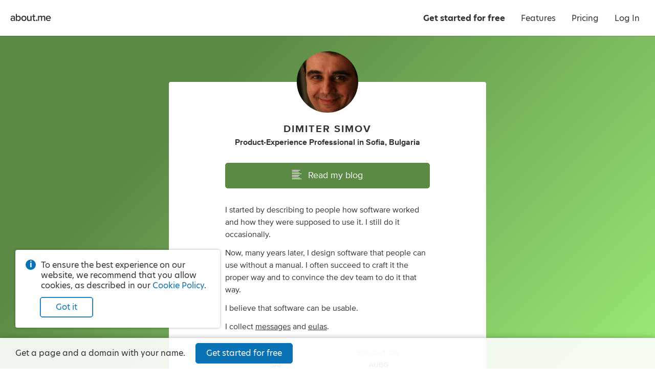

--- FILE ---
content_type: application/javascript; charset=UTF-8
request_url: https://about.me/s3/h/2f460b97.bundle.js
body_size: 3290
content:
(()=>{var e,t,r={1550:(e,t,r)=>{r(30825)},30825:()=>{Array.prototype.includes||(Array.prototype.includes=function(e){const t=Object(this),r=parseInt(t.length,10)||0;if(0===r)return!1;const a=parseInt(arguments[1],10)||0;let n,o;for(a>=0?n=a:(n=r+a,n<0&&(n=0));n<r;){if(o=t[n],e===o||e!=e&&o!=o)return!0;n++}return!1})},97113:(e,t,r)=>{const a=document.querySelector("script.index.bundle").getAttribute("src");r.p=a.substr(0,a.lastIndexOf("/")+1)}},a={};function n(e){var t=a[e];if(void 0!==t)return t.exports;var o=a[e]={id:e,loaded:!1,exports:{}};return r[e].call(o.exports,o,o.exports,n),o.loaded=!0,o.exports}function o(){return o=Object.assign?Object.assign.bind():function(e){for(var t=1;t<arguments.length;t++){var r=arguments[t];for(var a in r)({}).hasOwnProperty.call(r,a)&&(e[a]=r[a])}return e},o.apply(null,arguments)}n.m=r,n.n=e=>{var t=e&&e.__esModule?()=>e.default:()=>e;return n.d(t,{a:t}),t},n.d=(e,t)=>{for(var r in t)n.o(t,r)&&!n.o(e,r)&&Object.defineProperty(e,r,{enumerable:!0,get:t[r]})},n.f={},n.e=e=>Promise.all(Object.keys(n.f).reduce((t,r)=>(n.f[r](e,t),t),[])),n.u=e=>({73:"d8fdf147",87:"18830937",203:"6afb11b7",213:"119c9788",455:"b9b97755",516:"5cfe70f9",566:"8eb8fd53",699:"3a5e84a8",717:"4ed28cb0",852:"f90560ec",878:"e4385593",1068:"22cc1de3",1109:"0991218b",1188:"231446d3",1224:"736ede88",1328:"62359cd2",1359:"db6f82e1",1648:"b3c81e0d",1649:"cf126756",1718:"64787a68",1733:"bb9e2dd4",1957:"35ea3f52",2010:"87ab5778",2060:"801f85ec",2067:"83659f83",2141:"67f292e2",2164:"b191f6c4",2192:"94803896",2244:"d4f1bca2",2367:"fefa7bb2",2373:"cde1403a",2393:"f3e50354",2521:"26de48ca",2687:"83674cb0",2732:"660ee6e8",2816:"22ff30c5",2819:"fa59755f",2978:"dc142bed",3037:"27885473",3051:"23522f5c",3145:"5d6876b8",3146:"0eea2268",3212:"6fd538c8",3291:"f6ecfa01",3443:"dffbcc23",3444:"edd36717",3524:"f6ded666",3787:"aa054538",3922:"75cf50d2",3949:"c2639ea4",4131:"8a03ee47",4246:"401af0bb",4274:"24e3c29a",4384:"de5d5eb6",4523:"976726fa",4670:"e368e7dc",4749:"f4f87f99",4831:"a557e16e",4904:"b8a00ab8",4952:"20912c78",4979:"14b322a4",5050:"418b7caf",5067:"41e41683",5224:"c38bb4ed",5285:"00065ec3",5320:"1f08ee2b",5325:"8284ef1a",5425:"4dfc1cf4",5427:"f9b53c59",5567:"127b531c",5585:"e66a7db8",5853:"78931c44",6041:"aa039145",6169:"ef32a4eb",6199:"71fb7731",6330:"b2c5a7a5",6354:"5c6a6510",6703:"8f2eacfc",6918:"c51c79f1",6966:"c29b3e42",7047:"47d1d4d4",7105:"e2156d23",7138:"1abef90d",7144:"8aa89406",7239:"57c800c2",7249:"1f24d3c3",7428:"97d681fd",7519:"e8118b3d",7576:"0f1b5701",7697:"92b5c554",7722:"d6a6cb01",7761:"5ebdfe26",7795:"e0056903",8019:"5ac001cf",8113:"e67e7c1c",8138:"63dd2034",8308:"3961176b",8354:"13b6af02",8370:"6d408e7c",8419:"a3b7041e",8437:"fc6499f7",8569:"546b8a47",8682:"92794982",8687:"ac17b62f",8694:"7b83a168",8728:"4c99eb0b",8774:"59af5b9e",8801:"28eeb893",8952:"d896b3ae",9139:"45438bf6",9140:"d31fcebb",9169:"0c605a47",9230:"790a4efb",9297:"2b9ad91e",9422:"dc9c68bd",9534:"513a4ff4",9580:"81b18091",9639:"7dd2e72e",9743:"ee849382",9772:"1739dcc5",9854:"88510238"}[e]+".bundle.js"),n.g=function(){if("object"==typeof globalThis)return globalThis;try{return this||new Function("return this")()}catch(e){if("object"==typeof window)return window}}(),n.hmd=e=>((e=Object.create(e)).children||(e.children=[]),Object.defineProperty(e,"exports",{enumerable:!0,set:()=>{throw new Error("ES Modules may not assign module.exports or exports.*, Use ESM export syntax, instead: "+e.id)}}),e),n.o=(e,t)=>Object.prototype.hasOwnProperty.call(e,t),e={},t="@aboutdotme/client:",n.l=(r,a,o,c)=>{if(e[r])e[r].push(a);else{var d,i;if(void 0!==o)for(var b=document.getElementsByTagName("script"),f=0;f<b.length;f++){var s=b[f];if(s.getAttribute("src")==r||s.getAttribute("data-webpack")==t+o){d=s;break}}d||(i=!0,(d=document.createElement("script")).charset="utf-8",n.nc&&d.setAttribute("nonce",n.nc),d.setAttribute("data-webpack",t+o),d.src=r),e[r]=[a];var l=(t,a)=>{d.onerror=d.onload=null,clearTimeout(u);var n=e[r];if(delete e[r],d.parentNode&&d.parentNode.removeChild(d),n&&n.forEach(e=>e(a)),t)return t(a)},u=setTimeout(l.bind(null,void 0,{type:"timeout",target:d}),12e4);d.onerror=l.bind(null,d.onerror),d.onload=l.bind(null,d.onload),i&&document.head.appendChild(d)}},n.r=e=>{"undefined"!=typeof Symbol&&Symbol.toStringTag&&Object.defineProperty(e,Symbol.toStringTag,{value:"Module"}),Object.defineProperty(e,"__esModule",{value:!0})},n.nmd=e=>(e.paths=[],e.children||(e.children=[]),e),(()=>{var e;n.g.importScripts&&(e=n.g.location+"");var t=n.g.document;if(!e&&t&&(t.currentScript&&"SCRIPT"===t.currentScript.tagName.toUpperCase()&&(e=t.currentScript.src),!e)){var r=t.getElementsByTagName("script");if(r.length)for(var a=r.length-1;a>-1&&(!e||!/^http(s?):/.test(e));)e=r[a--].src}if(!e)throw new Error("Automatic publicPath is not supported in this browser");e=e.replace(/^blob:/,"").replace(/#.*$/,"").replace(/\?.*$/,"").replace(/\/[^\/]+$/,"/"),n.p=e})(),(()=>{var e={3057:0};n.f.j=(t,r)=>{var a=n.o(e,t)?e[t]:void 0;if(0!==a)if(a)r.push(a[2]);else{var o=new Promise((r,n)=>a=e[t]=[r,n]);r.push(a[2]=o);var c=n.p+n.u(t),d=new Error;n.l(c,r=>{if(n.o(e,t)&&(0!==(a=e[t])&&(e[t]=void 0),a)){var o=r&&("load"===r.type?"missing":r.type),c=r&&r.target&&r.target.src;d.message="Loading chunk "+t+" failed.\n("+o+": "+c+")",d.name="ChunkLoadError",d.type=o,d.request=c,a[1](d)}},"chunk-"+t,t)}};var t=(t,r)=>{var a,o,[c,d,i]=r,b=0;if(c.some(t=>0!==e[t])){for(a in d)n.o(d,a)&&(n.m[a]=d[a]);if(i)i(n)}for(t&&t(r);b<c.length;b++)o=c[b],n.o(e,o)&&e[o]&&e[o][0](),e[o]=0},r=self.webpackChunk_aboutdotme_client=self.webpackChunk_aboutdotme_client||[];r.forEach(t.bind(null,0)),r.push=t.bind(null,r.push.bind(r))})(),n(97113),n(1550),Promise.all([n.e(8308),n.e(3524)]).then((()=>{const e=n(96540),{hydrate:t}=n(40961),{Router:r,browserHistory:a,match:c}=n(24179),d=n(96990),i=n(90899),b=n(10256),f=n(88429),s=n(46347),l=n(24048),u=n(25079),p=n(48207),m=n(53058),h=n(40175).create("index.browser");let g;n(71971),n(10634),n(56549),n(10942),n(395),n(75423),n(33781),n(64447),n(34722),n(89359),n(32809);try{g=m.getJsonFromDomNode(".contextData")}catch(e){h.error(e)}s.initialize(g.globals.CONFIG),l.initialize(g.globals.funnels),u.initialize({dsn:s.get("sentry.dsn.browser.client"),environment:g.globals.NODE_ENV,commit:g.globals.COMMIT_SHA}),g.viewer.user_name&&u.setUser({id:g.viewer.user_name}),window.Raven=u,p.initialize({viewer:g.viewer});const v=new b(g),{getRoutes:y}=(new f(g.globals),n(10959));function w(){const e=this.state.location.pathname;"/features"!==e&&0!==e.indexOf("/features/")&&window.scrollTo(0,0)}c({history:a,routes:y(g)},(a,n,c)=>{h("err, redirect, props",a,n,c);const b=e.createElement(d,o({insertCss:i,bridge:v},g),e.createElement(r,o({onUpdate:w},c))),f=document.querySelector(".page-container");t(b,f)})}).bind(null,n)).catch(n.oe)})();
//# sourceMappingURL=2f460b97.bundle.js.map